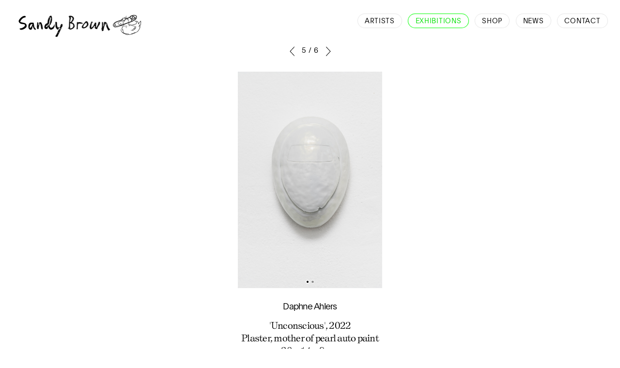

--- FILE ---
content_type: text/html
request_url: https://www.sandy-brown.com/exhibitions/ZEY6ES1/spinelessness-sandy-brown-berlin-2022/pvD6tkS/daphne-ahlers-unconscious-2022/
body_size: 2200
content:
<!doctype html>
<html prefix="og: https://ogp.me/ns#" lang="en">

<head>
  <meta charset="utf-8">
  <title>Daphne Ahlers, Unconscious, 2022 | SANDY BROWN</title>
  <meta name="generator" content="nil-database.com">
  
  <meta name="viewport" content="width=device-width, initial-scale=1">
  
  <link rel="icon" type="image/x-icon" href="/static/favicon_7ba02df.ico" />
  
  
  <link rel="apple-touch-icon" sizes="180x180" href="/static/apple-touch-icon-180x180_7ba02df.png" />
  
  <link rel="stylesheet" href="https://fonts.googleapis.com/css2?family=Courier Prime:ital,wght@0,400;0,700;1,400;1,700&display=swap">
  <link rel="stylesheet" href="/static/e5c95df543fa.css">
  <meta property="og:title" content="Daphne Ahlers, Unconscious, 2022 | SANDY BROWN">
  
  
  <meta property="og:site_name" content="SANDY BROWN">
  <meta property="og:type" content="article">
  
  <meta property="article:modified_time" content="2023-11-08T09:59:18+00:00">
  
  
  
  <meta property="og:image" content="/static/c93ccf5eb_large.jpg">
  
  
  <meta property="og:image:width" content="709">
  
  
  <meta property="og:image:height" content="546">
  
  
  <meta property="og:image:alt" content="Spinelessness, SANDY BROWN, Berlin, 2022">
  
  
  <meta name="twitter:card" content="summary_large_image">
  
  
  
  
</head>

<body>
  <header>
    <div id="header-content">
      <a href="/" id="h-link">
        
        <img sizes="136px" srcset="/static/logo_c2147d3_136.png 543w" alt="SANDY BROWN logo" style="display:block;max-height:136px">
        
      </a>
      <nav id="h-nav">
        <ul>
          
          <li><a href="/artists/">Artists</a></li>
          
          
          <li><a href="/exhibitions/" class="active">Exhibitions</a></li>
          
          
          <li><a href="/publications/">Shop</a></li>
          
          
          <li><a href="/news/">News</a></li>
          
          <li><a href="/contact/">Contact</a></li>
        </ul>
      </nav>
      <div id="h-burger-btn">
        <svg id="h-burger" focusable="false" viewBox="0 0 24 18">
          <line x1="0" y1="1.5" x2="24" y2="1.5" stroke-width="3"/>
          <line x1="0" y1="9" x2="24" y2="9" stroke-width="3"/>
          <line x1="0" y1="16.5" x2="24" y2="16.5" stroke-width="3"/>
        </svg>
      </div>
    </div>
  </header>

  <aside id="sidebar">
    <div id="sb-close-btn">
      <svg focusable="false", viewBox="0 0 24 24">
        <line x1="1" y1="1" x2="23" y2="23" stroke-width="4"/>
        <line x1="1" y1="23" x2="23" y2="1" stroke-width="4"/>
      </svg>
    </div>
    <nav>
      <ul>
        
        <li><a href="/artists/">Artists</a></li>
        
        
        <li><a href="/exhibitions/" class="active">Exhibitions</a></li>
        
        
        <li><a href="/publications/">Shop</a></li>
        
        
        <li><a href="/news/">News</a></li>
        
        <li><a href="/contact/">Contact</a></li>
      </ul>
    </nav>
  </aside>

  
<div class="row">

<nav id="item-nav">
  <a href="/exhibitions/ZEY6ES1/spinelessness-sandy-brown-berlin-2022/" id="back-link" class="link-with-arrow">
    <svg viewBox="-.5 -.5 50.5 50.5" class="link-arrow negative left">
      <g transform="rotate(180,25,25)">
        <path d="M25,50h-.32A25.36,25.36,0,1,1,25,50Z"/>
        <polygon points="18.88 37.91 16.59 35.05 29.33 24.85 16.95 14.96 19.24 12.09 35.2 24.84 18.88 37.91"/>
      </g>
    </svg>
    Back
  </a>
  
  <a href="/exhibitions/ZEY6ES1/spinelessness-sandy-brown-berlin-2022/hkBlY2y/daphne-ahlers-exo-intro-2022/" id="previous-link">
    <svg viewBox="0 0 27.68 58.8" class="pagination-arrow">
      <polygon points="27.68,54.49 4.06,29.4 27.68,4.31 27.68,0 0,29.4 27.68,58.8">
    </svg>
  </a>
  
  <span>5 / 6</span>
  
  <a href="/exhibitions/ZEY6ES1/spinelessness-sandy-brown-berlin-2022/ctCKbXj/daphne-ahlers-panic-button-2022/" id="next-link">
    <svg viewBox="0 0 27.68 58.29" class="pagination-arrow">
      <polygon points="0,54.49 23.63,29.4 0,4.31 0,0 27.68,29.4 0,58.8"/>
    </svg>
  </a>
  
</nav>


<section id="artwork-slideshow" class="slideshow" data-caption-container="#artwork-slideshow-caption">

  <div class="slideshow-scroll-view">
    
    
    <div class="slideshow-media-container">
      <img srcset="/static/531e111f5_xlarge.jpg 2048w, /static/531e111f5_large.jpg 1024w, /static/531e111f5_medium.jpg 133w, /static/531e111f5_small.jpg 40w"
           sizes="1360px"
           src="/static/531e111f5_xlarge.jpg"
           alt="Daphne Ahlers, Unconscious, 2022"/>
      
    </div><!-- slideshow-media-container -->
    
    <div class="slideshow-media-container">
      <img srcset="/static/c1600c7e2_xlarge.jpg 2048w, /static/c1600c7e2_large.jpg 1024w, /static/c1600c7e2_medium.jpg 133w, /static/c1600c7e2_small.jpg 40w"
           sizes="1360px"
           src="/static/c1600c7e2_xlarge.jpg"
           alt="Daphne Ahlers, Unconscious, 2022"/>
      
    </div><!-- slideshow-media-container -->
    
  </div><!-- slideshow-scroll-view -->

  <div class="slideshow-dots">
    
    <svg class="slideshow-dot active" viewBox="0 0 100 100">
      <circle cx="50" cy="50" r="40" stroke-width="20">
    </svg>
    
    <svg class="slideshow-dot" viewBox="0 0 100 100">
      <circle cx="50" cy="50" r="40" stroke-width="20">
    </svg>
    
  </div>

  <a class="slideshow-arrow left">
    <svg viewBox="0 0 118.3 199.8">
      <defs><style>.cls-1{fill:var(--main-color);}.cls-2{fill:var(--main-bg-color);}</style></defs>
      <g transform="rotate(180, 59.15, 99.9)">
        <polygon class="cls-1" points="9.3 1.4 1.4 10 99.5 100.1 1.4 189.7 9.3 198.4 116.9 100.2 9.3 1.4"/>
        <path class="cls-2" d="M9.2,199.8,0,189.7l.7-.7L98,100.1,0,10.1,9.3,0l.7.7,108.3,99.5Zm-6.5-10,6.7,7.3,106.1-96.9L9.4,2.7,2.7,10l98.2,90.1Z"/>
      </g>
    </svg>
  </a>

  <a class="slideshow-arrow right">
    <svg viewBox="0 0 118.3 199.8">
      <defs><style>.cls-1{fill:var(--main-color);}.cls-2{fill:var(--main-bg-color);}</style></defs>
      <polygon class="cls-1" points="9.3 1.4 1.4 10 99.5 100.1 1.4 189.7 9.3 198.4 116.9 100.2 9.3 1.4"/>
      <path class="cls-2" d="M9.2,199.8,0,189.7l.7-.7L98,100.1,0,10.1,9.3,0l.7.7,108.3,99.5Zm-6.5-10,6.7,7.3,106.1-96.9L9.4,2.7,2.7,10l98.2,90.1Z"/>
    </svg>
  </a>

  <div class="slideshow-modal">
    <div class="slideshow-modal-image-container">
      <img class="slideshow-modal-image">
    </div>
  </div>

</section>
<div id="artwork-slideshow-caption" class="slideshow-caption-container"></div>


<section id="artwork-caption-container">
  <div id="artwork-caption">
    
    <p class="caption-artists"><a href="/artists/NOCryND/daphne-ahlers/">Daphne Ahlers</a></p> 
    
    
    <p>'Unconscious', 2022</p>
    
    <p>Plaster, mother of pearl auto paint</p>
    
    <p>20 × 14 × 9 cm</p>
    
    <p>Unique</p>
    
  </div>
</section>


</div>



  <script src="/static/3f0f5245ee35.js"></script>
</body>

</html>
